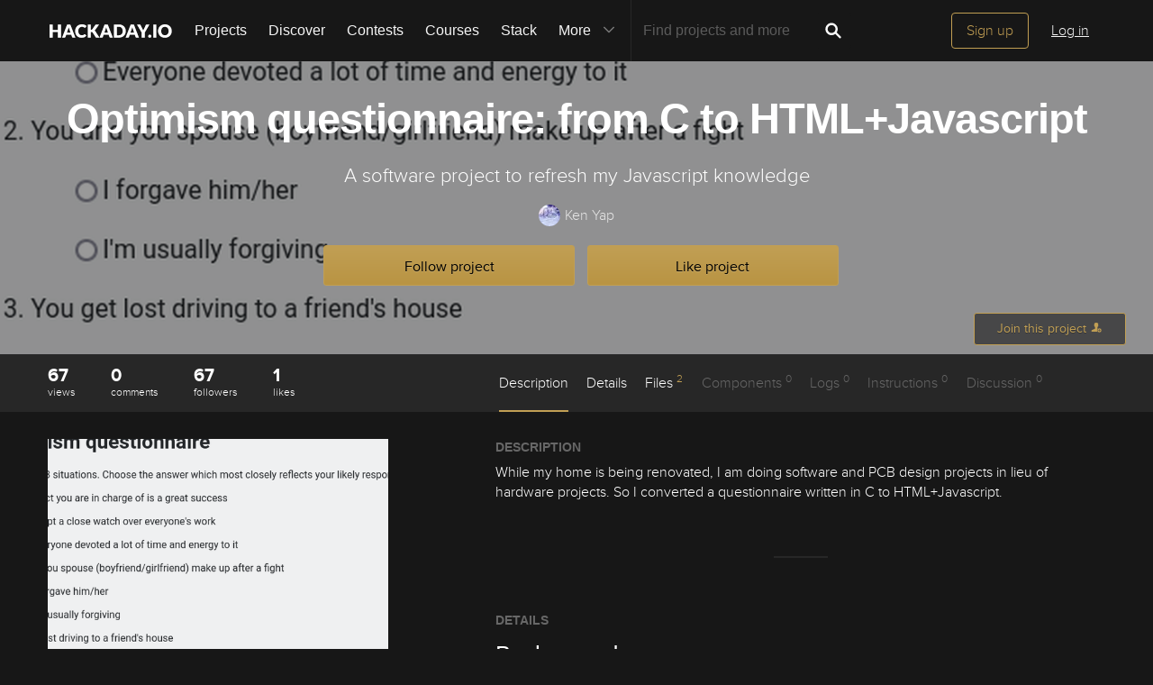

--- FILE ---
content_type: text/html; charset=utf-8
request_url: https://hackaday.io/project/187220-optimism-questionnaire-from-c-to-htmljavascript
body_size: 22991
content:
<!doctype html>
<!--[if lt IE 7]> <html class="no-js lt-ie9 lt-ie8 lt-ie7" lang="en"> <![endif]-->
<!--[if IE 7]>    <html class="no-js lt-ie9 lt-ie8" lang="en"> <![endif]-->
<!--[if IE 8]>    <html class="no-js lt-ie9" lang="en"> <![endif]-->
<!--[if IE 9]>    <html class="no-js ie9" lang="en"> <![endif]-->
<!--[if gt IE 9]><!--> <html class="no-js" lang="en"> <!--<![endif]-->

<head>
    
    

<title>Optimism questionnaire: from C to HTML+Javascript | Hackaday.io</title>
<meta charset="utf-8">
<meta name="viewport" content="width=device-width, initial-scale=1.0">
<meta name="theme-color" content="#333333">
<link rel="apple-touch-icon-precomposed" href="/apple-touch-icon.png">
<link rel="stylesheet" href="//cdn.hackaday.io/css/style.css?version=1.8.0" />
<script type="text/javascript" src="//use.typekit.net/ymb0lgk.js"></script>
<script type="text/javascript">try{Typekit.load({ async: true });}catch(e){}</script>
    




        <meta name="description" content="A software project to refresh my Javascript knowledge">
        <link rel="canonical" href="https://hackaday.io/project/187220-optimism-questionnaire-from-c-to-htmljavascript" />


        <script type="text/javascript">
        function getCommentIdFromUrl() {
            if(window.location.hash) {
                var hash = window.location.hash.substring(1);
                var commentId = parseInt(hash.replace('j-discussion-', ''));
                if (commentId) {
                    return commentId;
                }
            }
            return null;
        }

        var commentId = getCommentIdFromUrl();
        if (commentId) {
            var url = window.location.href;
            if (url.indexOf('?') > -1) {
                url = url.substring(0, url.indexOf('?'));
            }
            if (url.indexOf('#') > -1) {
                url = url.substring(0, url.indexOf('#'));
            }
            url += '/discussion-' + commentId;
            window.location.href = url;
        }
    </script>
    



<meta name="twitter:card" content="summary_large_image">
<meta name="twitter:site" content="@hackadayio">
<meta name="twitter:title" content="Optimism questionnaire: from C to HTML+Javascript">
<meta name="twitter:image" content="https://cdn.hackaday.io/images/resize/600x600/7217691662723349671.png">

    <meta name="twitter:description" content="While my home is being renovated, I am doing software and PCB design projects in lieu of hardware projects. So I converted a questionnaire written in C to HTML+Javascript.">


    



<meta property="og:type" content="website" />
<meta property="og:title" content="Optimism questionnaire: from C to HTML+Javascript">
<meta property="og:url" content="https://hackaday.io/project/187220-optimism-questionnaire-from-c-to-htmljavascript">
<meta property="og:image" content="https://cdn.hackaday.io/images/resize/600x600/7217691662723349671.png">

    <meta property="og:description" content="While my home is being renovated, I am doing software and PCB design projects in lieu of hardware projects. So I converted a questionnaire written in C to HTML+Javascript.">



    <script>
        var HIO = {
            data: {
            role: '',
            },
            projectId: 187220,
            hackadayPrize: {
                id: 141,
                key: 'prize2023'
            },
            
            _csrf: 'M8JZ9e0q-lTiLhgJKqOebN-G6pLQArZXgg4c'
        };
    </script>
</head>
<body class="project-detail page_v2 ">
    

<div class="header hfr-has-background-black" id="header">
    
    <div class="hfr-container hfr-is-max-widescreen">
        <nav class="hfr-navbar" role="navigation" aria-label="main navigation">
            <div class="hfr-navbar-brand">
                <a href="/" title="Hackaday.io" class="hfr-navbar-item logo">
                    <img src="/img/logo-squares.png" width="33px" height="23px" alt="Hackaday.io" class="hfr-is-hidden-touch hfr-is-hidden-widescreen">
                    <img src="/img/hackaday-logo.svg" width="138px" height="17px" alt="Hackaday.io" class="hfr-is-hidden-desktop-only">
                </a>
                <a role="button" class="hfr-navbar-burger hfr-burger" aria-label="menu" aria-expanded="false" data-target="navbarBasicExample">
                    <span aria-hidden="true"></span>
                    <span aria-hidden="true"></span>
                    <span aria-hidden="true"></span>
                </a>
            </div>

            <div class="hfr-navbar-menu">
                <div class="hfr-navbar-start">
                    <div class="hfr-navbar-item hfr-has-dropdown hfr-is-hoverable">
                        
                            <a href="/projects" class="hfr-navbar-item hfr-is-family-secondary ">Projects</a>
                        
                    </div>
                    <a href="/discover" class="hfr-navbar-item hfr-is-family-secondary ">Discover</a>
                    <a href="/contests" class="hfr-navbar-item hfr-is-family-secondary ">Contests</a>
                    <a href="/courses" class="hfr-navbar-item hfr-is-family-secondary hfr-is-hidden-desktop-only ">Courses</a>
                    <a href="/stack" class="hfr-navbar-item hfr-is-family-secondary ">Stack</a>
                    <div class="hfr-navbar-item hfr-has-dropdown hfr-is-hoverable">
                        <a class="hfr-navbar-link hfr-is-arrowless hfr-is-family-secondary">More 




    <div class="icon hfr-icon hfr-ml-3 hfr-has-text-grey hfr-is-hidden-touch">
        <svg width="16" height="16" xmlns="http://www.w3.org/2000/svg" viewBox="0 0 16 16"><path d="m8 9.702 4.79-4.79a.707.707 0 1 1 1 .999l-5.14 5.14a.705.705 0 0 1-.652.197.712.712 0 0 1-.646-.196l-5.14-5.14a.703.703 0 0 1-.004-1.002.708.708 0 0 1 1.003.004L8 9.702z" fill-rule="evenodd"/></svg>
        
    </div>

</a>
                        <div class="hfr-navbar-dropdown">
                            <a href="/courses" class="hfr-navbar-item hfr-is-hidden-touch hfr-is-hidden-widescreen">Courses</a>
                            <a href="/list/159729" class="hfr-navbar-item">Tutorials</a>
                            <a href="/events" class="hfr-navbar-item">Events</a>
                            <a href="/hackerspaces" class="hfr-navbar-item">Hackerspaces</a>
                            
                            <a href="https://hackaday.com/" target="_blank" rel="noopener noreferrer" class="hfr-navbar-item">Hackaday.com</a>
                            <a href="https://www.tindie.com/" target="_blank" rel="noopener noreferrer" class="hfr-navbar-item j-store-tracking">Tindie Marketplace</a>
                        </div>
                    </div>
                    <div class="hfr-navbar-item nav search-holder" style="border-left: 1px solid #272727;">
                        
<form id="search-form" class="hfr-field hfr-has-addons" action="/search" onsubmit="return submitSearch();" method="GET">
    <div class="hfr-control">
        <input type="text" placeholder="Find projects and more" name="term" class="hfr-input hfr-is-static j-add-search t-input-search" id="add-search" value="" autocomplete="off" pattern=".{2,}" required title="Two characters minimum"  />
    </div>
    <div class="control">
        <button type="submit" class="hfr-button button-search" title="Search">
            




    <div class="icon hfr-icon hfr-is-medium">
        <svg width="16" height="16" xmlns="http://www.w3.org/2000/svg" viewBox="0 0 16 16"><path d="M10.542 9.368a4.547 4.547 0 1 0-1.015 1.079c.04.086.094.166.165.237l2.727 2.727a.8.8 0 0 0 1.137.006.801.801 0 0 0-.006-1.136l-2.726-2.727a.812.812 0 0 0-.282-.185zm-1.72-.473a2.91 2.91 0 1 0-4.114-4.116 2.91 2.91 0 0 0 4.114 4.117z" fill-rule="evenodd"/></svg>
        
    </div>


        </button>
    </div>
</form>

                    </div>
                </div>

                
                    <div class="hfr-navbar-end">
                        <div class="hfr-navbar-item">
                            <div class="hfr-buttons">
                                <a href="/signup" class="hfr-button hfr-is-primary hfr-is-outlined">Sign up</a>
                                <a href="/signin?returnUrl=%2Fproject%2F187220-optimism-questionnaire-from-c-to-htmljavascript" class="hfr-button hfr-is-text">Log in</a>
                            </div>
                        </div>
                    </div>
                
            </div>
        </nav>
    </div>
</div>

<div id="topMessage" class="alert small hide">
    <span class="j-top-content"></span>
    <a
        href="javascript:void(0);"
        class="alert-close j-top-message-close"
        title="Close"
    >
        




    <div class="icon icon-close-circle">
        <svg width="16" height="16" xmlns="http://www.w3.org/2000/svg" viewBox="0 0 16 16"><path d="M10.047 10.658a.562.562 0 0 1-.398-.165L7.984 8.828 6.32 10.493a.562.562 0 0 1-.961-.398.56.56 0 0 1 .164-.398L7.19 8.033 5.523 6.368a.561.561 0 1 1 .795-.796l1.665 1.665L9.65 5.572a.563.563 0 0 1 .795.796L8.78 8.033l1.665 1.664a.562.562 0 0 1-.398.961zm-2.062-7.5a4.875 4.875 0 1 0 .002 9.75 4.875 4.875 0 0 0-.004-9.75zm0 10.875a6 6 0 1 1 0-12 6 6 0 0 1 0 12z" fill-rule="evenodd"/></svg>
        
    </div>

 Close
    </a>
</div>




<script>
    var HIO = HIO || {};
</script>
    




    



    
    <div class="header-photo" >
        <div class="overlay"></div>
    </div>

    <div class="headline" style="background-image: url(https://cdn.hackaday.io/images/resize/1400x500/704021662723314361.png)">
    

<div class="headline-image-overlay"></div>
<div class="progress-holder">
    <div class="progress">
        <div class="progress-item">
            <div class="progress-number foreground">0%</div>
        </div>
        <div class="progress-number">0%</div>
    </div>
</div>
    <div class="container">
        <h1>Optimism questionnaire: from C to HTML+Javascript</h1>
        

<p class="description">A software project to refresh my Javascript knowledge</p>
        <div class="author">
            <span class="identity-card" data-id="344094"><a href="/retiredfeline"><img     src="https://cdn.hackaday.io/images/resize/24x24/4879601597584952123.jpg"     alt="ken-yap" />Ken Yap</a></span>
        </div>
        



    <div class="project-following-container ">
        <a href="javascript:void(0)" data-href="/project/187220/event/unfollow" class="gold-gold-button unfollow text-changing-button" data-before="Following" data-after="Unfollow?">
            Following
        </a>
        <a href="javascript:void(0)" data-href="/project/187220/event/follow" class="gold-gold-button follow">
            Follow project
        </a>
    </div>

        



    <div class="project-skulling-container ">
        <a href="javascript:void(0)" data-href="/project/187220/event/unskull" class="gold-gold-button unskulled text-changing-button" data-before="Liked" data-after="Unlike?">
            Liked
        </a>
        <a href="javascript:void(0)" data-href="/project/187220/event/skull" class="gold-gold-button skulled">
            Like project
        </a>
    </div>

    </div>
    <div id="modal-onboarding-back" class="modal-background"></div>

<div class="onboarding-padding-remove onboarding-modal modal-content-holder" id="onboarding-modal">
    <div class="onboarding-signup">
        <div class="onboarding-top">
            <div class="submissions-close modal-close">
                




    <div class="icon icon-close">
        <svg width="16" height="16" xmlns="http://www.w3.org/2000/svg" viewBox="0 0 16 16"><path d="M8 6.99 4.767 3.76a.714.714 0 1 0-1.01 1.01L6.992 8 3.76 11.233a.714.714 0 1 0 1.01 1.01L8 9.008l3.233 3.232a.714.714 0 1 0 1.01-1.01L9.008 8l3.232-3.233a.714.714 0 1 0-1.01-1.01L8 6.992z" fill-rule="evenodd"/></svg>
        
    </div>


            </div>
            <div class="onboarding-holder">

                <div class="headline">
                    <h1 class="title text-center">Become a Hackaday.io member</h1>
                    <p class="onboarding-subtitle-signup text-center hidden">
                        <span>Not a member? You should </span>
                        <a href="#" id="signup-switch">Sign up.</a>
                    </p>
                    <p class="onboarding-subtitle-login text-center">
                        <span>Already have an account? </span>
                        <a href="#" id="login-switch">Log in.</a>
                    </p>
                </div>

                <div class="onboarding-content signin-holder">


                    <div class="signin-left">
                        <a href="/auth/github" class="sign-in-with-github-button button j-dialog-auth-window">
                            




    <div class="icon icon-github--signin">
        <svg width="16" height="16" xmlns="http://www.w3.org/2000/svg" viewBox="0 0 16 16"><path d="M3.643 7.513c-.158-.45-.228-.967-.228-1.543 0-1.024.33-1.41.77-1.955-.337-1.167.122-1.965.122-1.965s.71-.142 2.05.79c.728-.303 2.666-.328 3.584-.068.563-.36 1.593-.873 2.008-.73.113.176.355.688.147 1.813.14.247.874.772.877 2.258-.012.548-.07 1.01-.18 1.402.02 0-.14.485-.177.484C12.13 9.034 11.13 9.42 9.52 9.58c.522.32.672.72.672 1.802 0 1.083-.015 1.23-.012 1.478.006.408.623.604.6.736-.023.13-.517.11-.747.032-.654-.22-.588-.75-.588-.75l-.022-1.447s.044-.78-.253-.78v2.37c0 .516.372.672.372.863 0 .327-.68-.03-.888-.235-.32-.31-.283-.97-.275-1.49.006-.502-.006-1.603-.006-1.603l-.216.005s.088 2.403-.114 2.84c-.263.563-1.054.757-1.054.5 0-.172.194-.117.302-.503.093-.33.06-2.78.06-2.78s-.253.146-.253.605c0 .21-.007 1.41-.007 1.767 0 .45-.657.705-.973.705-.16 0-.36-.008-.36-.09 0-.208.602-.33.602-.762 0-.375-.008-1.34-.008-1.34s-.304.052-.736.052c-1.09 0-1.435-.675-1.6-1.053a1.859 1.859 0 0 0-.784-.908c-.18-.113-.222-.247-.013-.285.966-.175 1.212 1.063 1.857 1.26.46.14 1.052.08 1.346-.105.04-.378.32-.705.554-.877-1.64-.153-2.612-.705-3.116-1.593-.005 0-.236-.482-.217-.482z" fill-rule="evenodd"/></svg>
        
    </div>


                            <span class="onboardingCaption">Sign up</span> with Github
                        </a>
                        <a href="/auth/twitter" class="sign-in-with-twitter-button button j-dialog-auth-window">
                            




    <div class="icon icon-twitter--signin">
        <svg width="16" height="16" xmlns="http://www.w3.org/2000/svg" viewBox="0 0 16 16"><path d="M10.725 2.04c1.2-.022 1.837.406 2.447.946.517-.044 1.19-.324 1.586-.52.128-.07.256-.138.385-.207-.226.595-.533 1.062-1.004 1.416-.106.08-.21.186-.34.237v.007c.67-.007 1.225-.304 1.75-.463v.007c-.276.428-.65.863-1.05 1.175l-.482.374c.008.692-.01 1.355-.144 1.94-.773 3.388-2.82 5.688-6.064 6.674-1.165.355-3.046.5-4.38.175-.662-.16-1.26-.34-1.82-.58a7.252 7.252 0 0 1-.877-.44l-.272-.162c.302.01.654.09.99.038.305-.048.604-.035.884-.094.7-.15 1.322-.35 1.858-.653.26-.15.654-.324.838-.537a2.706 2.706 0 0 1-.92-.16c-1.002-.346-1.585-.98-1.964-1.933.303.032 1.177.11 1.38-.058-.38-.02-.748-.236-1.01-.397C1.71 8.333 1.053 7.51 1.058 6.24c.106.048.21.1.317.147.202.083.408.127.65.177.102.02.305.078.423.037h-.015c-.156-.176-.41-.296-.567-.484-.517-.628-1-1.592-.695-2.74.08-.29.202-.55.334-.785l.015.007c.06.122.193.214.278.316.264.32.59.607.92.86 1.132.862 2.15 1.39 3.785 1.784.415.1.894.175 1.39.177-.14-.395-.095-1.035.015-1.42.275-.96.874-1.654 1.752-2.025a3.8 3.8 0 0 1 .687-.208c.126-.013.252-.027.378-.043" fill-rule="evenodd"/></svg>
        
    </div>


                            <span class="onboardingCaption">Sign up</span> with Twitter
                        </a>
                        <span class="or-separator">OR</span>
                    </div>


                    <div class="signin-right">

                        <form method="POST" action="/signupfast">
                            <div class="signin-controls">
                                <div class="signin-control">
                                    <input
                                        id="onboarding-email"
                                        type="text" 
                                        class="input-field" 
                                        placeholder="Enter your email address" 
                                        required 
                                        name="email"
                                        
                                    />
                                </div>
                                <div class="signin-control">
                                    <input
                                        id="onboarding-pass"
                                        type="password" 
                                        class="input-field" 
                                        placeholder="Pick a secure password" 
                                        required name="password" 
                                         
                                    />
                                </div>
                                <div class="bottom remember-me hidden">    
                                    <input
                                        id="rememberMe"
                                        class="checkbox"
                                        type="checkbox"
                                        name="rememberMe"
                                        value="remember-me"
                                        checked
                                    >
                                    <label for="rememberMe">Remember me</label>
                                </div>


                                <input id="captchaInput" type="text" class="input-field onboarding-modal-captcha" placeholder="Enter captcha" name="captcha" autocomplete="new-password" style="width: -webkit-calc(100% - 115px);"/>
                                <img src="/captcha.jpg#1769277987491" id="captchaUrl" style="vertical-align: middle;" class="onboarding-modal-captcha"/>
                                <div class="signin-control">
                                    <button
                                        class="input-field gold-gold-button button-signin"
                                        type="submit">
                                        <span class="onboardingCaption">Sign up</span>
                                    </button>
                                    <div class="bottom signin-empty-bottom hidden"></div>
                                </div>

                                <div class="bottom forgot-password hidden">
                                    <a href="/forgotpass" id="forgot-pass-link" class="forgot-pass">Forgot your password?</a>
                                </div>
                            </div>

                            <input 
                                type="hidden" 
                                name="source" 
                                value="/project : like/follow modal" 
                            />
                            <input 
                                type="hidden" 
                                name="_csrf" 
                                value="M8JZ9e0q-lTiLhgJKqOebN-G6pLQArZXgg4c" 
                            />
                            <input 
                                type="hidden" 
                                class="input-field" 
                                placeholder="Invitation Code" 
                                required name="invitation_code"
                                value="5Ad0ix2-b96J"
                            />
                        </form>
                    </div>

                </div>
            </div>
        </div>

        <div class="j-modal-form-message-background">
            <div class='j-modal-form-message'></div>
        </div>

    </div>

    <div class="onboarding-top onboarding-interests">
        <div class="submissions-close modal-close">
            




    <div class="icon icon-close">
        <svg width="16" height="16" xmlns="http://www.w3.org/2000/svg" viewBox="0 0 16 16"><path d="M8 6.99 4.767 3.76a.714.714 0 1 0-1.01 1.01L6.992 8 3.76 11.233a.714.714 0 1 0 1.01 1.01L8 9.008l3.233 3.232a.714.714 0 1 0 1.01-1.01L9.008 8l3.232-3.233a.714.714 0 1 0-1.01-1.01L8 6.992z" fill-rule="evenodd"/></svg>
        
    </div>


        </div>

        <div class="headline">
            <h1 class="title text-center">Just one more thing</h1>
            <p class="subtitle text-center">
                To make the experience fit your profile, pick a username and tell us what interests you.
            </p>
        </div>

        <div class="j-modal-form-message-background">
            <div class='j-modal-form-message'></div>
        </div>

        <div class="container" id="username-interests-modal">
            <div class="control-label">Pick an awesome username</div>
            <div class="username">
                <div class="prefixed-input-container">
                    <img src="/img/link.svg" alt="" class="icon-link">
                    <div class="prefixed-input"><div 
                        class="prefixed-input-prefix">hackaday.io/</div><input
                            type="text" 
                            class="input-field prefixed-input-field" 
                            placeholder="username" 
                            id="usernameModal"
                            name="username"
                            maxlength="25"
                            value=""
                            required 
                        />
                    </div>
                    <img src="/img/complete-circle.svg" alt="" class="icon-complete-circle" style="display: none">
                </div>
                <div class="placeholder">
                    <div class="urlhint">Your profile&#39;s URL: hackaday.io/<strong>username</strong>. Max 25 alphanumeric characters.</div>
                </div>
            </div>
            
            <div id="interests-list">
                <div class="control-label">Pick a few interests</div>
                <ul class="interests-list force-scroll-y interests-list-modal list-terms-ul">
                </ul>
            </div>

            
            <div id="selected">
                <div class="control-label"> Projects that share your interests </div>

                <div id="interests-projects-frame" class="force-scroll-y">
                    <ul class="interests-list-mini list-projects">
                    </ul>
                </div>

                <div class="control-label"> People that share your interests </div>

                <div id="interests-people-frame" class="force-scroll-y">
                    <ul class="interests-list-mini list-people">
                    </ul>
                </div>
            </div>
        </div>

        <div class="footer-static">
            <div class="stats container">
                <div id="footer-found-text">
                    <p style="margin-bottom: 0" class="stats-text hide">
                        <span>We found </span>
                        <span style="color: #AE8E4F; cursor:pointer;" class="refine-projects"></span>
                        <span> and </span>
                        <span style="color:#AE8E4F; cursor: pointer;" class="refine-people"></span>
                        <span>based on your interests.</span>
                    </p>
                    <p style="margin-bottom: 0" class="more-interests hide">
                        <a href="javascript:void(0)" id="back" style="cursor:pointer;">
                            Choose more interests.
                        </a>
                    </p>
                </div>
            </div>

            <div class="container">
                <div class="feed-button">
                    <a href="javascript:void(0)" id="done" class="interests-button grey-grey-button">
                        OK, I&#39;m done!
                    </a>
                    <a href="javascript:void(0)" id="skipUsernameInterests" class="interests-button gold-gold-button">
                        Skip
                    </a>
                </div>
            </div>
        </div>
    </div>
</div>
    <div class="project-join-top ">
        






        




    <a href="javascript:void(0)"
        
            class="login-button button-upload"
        
    >
        <span>Join this project</span>
        




    <div class="icon icon-join">
        <svg width="16" height="16" xmlns="http://www.w3.org/2000/svg" viewBox="0 0 16 16"><g fill-rule="evenodd"><path d="M9.516 13.71H1.93v-1.34c0-.4 1.035-.984 2.63-1.558 1.587-.572 2.095-1.055 2.095-2.088 0-.62-.485-.418-.698-1.553-.09-.47-.518-.007-.6-1.082 0-.43.234-.536.234-.536s-.12-.634-.165-1.122c-.06-.608.354-2.18 2.56-2.18 2.204 0 2.617 1.572 2.56 2.18-.047.488-.166 1.122-.166 1.122s.234.107.234.536c-.082 1.075-.51.612-.6 1.083-.212 1.137-.697.934-.697 1.554 0 .53.135.917.48 1.243a2.999 2.999 0 0 0-.284 3.743z"/><path d="M11.992 14.516a2.5 2.5 0 0 1 0-5 2.5 2.5 0 0 1 0 5zm1.482-2.17a.33.33 0 0 0 0-.66h-1.098V10.59a.33.33 0 1 0-.66 0v1.097H10.62a.329.329 0 0 0-.33.33c0 .18.147.33.33.33h1.097v1.097a.33.33 0 0 0 .66 0v-1.098h1.097z"/></g></svg>
        
    </div>


    </a>




    </div>
</div>

    

<div id="similars">
    <div class="similars-header">
        Similar projects worth following
        <a href="javascript:void(0)" class="submissions-close">
            




    <div class="icon icon-close">
        <svg width="16" height="16" xmlns="http://www.w3.org/2000/svg" viewBox="0 0 16 16"><path d="M8 6.99 4.767 3.76a.714.714 0 1 0-1.01 1.01L6.992 8 3.76 11.233a.714.714 0 1 0 1.01 1.01L8 9.008l3.233 3.232a.714.714 0 1 0 1.01-1.01L9.008 8l3.232-3.233a.714.714 0 1 0-1.01-1.01L8 6.992z" fill-rule="evenodd"/></svg>
        
    </div>


        </a>
    </div>
    <div class="container"></div>
</div>
    <div class="project-menu-details-holder">
    <div class="container">
        <div class="content-left">
            <div class="section-profile-stats">
                




    <div class="stat-one view-count">
        <span title="View Count">67</span>
        <small>views</small>
    </div>

                




<div class="stat-one comment_count">
    <a href="javascript:void(0)">
        <span title="Comments">0</span>
        <small>comments</small>
    </a>
</div>

                




    <div class="stat-one follower_count">
        
            <a href="/hackers/all/project/187220/following">
        
            <span title="Followers">67</span>
            <small>followers</small>
        
            </a>
        
    </div>

                




    <div class="stat-one like_count">
        
            <a href="/hackers/all/project/187220/likers">
        
            <span title="Likes">1</span>
            <small>likes</small>
        
            </a>
        
    </div>

            </div>
        </div>

        <div class="content-right">
            <ul class="project-menu">
                



<li>
    
        <a href="#menu-description" class=" menu-scroll active">Description</a>
    
</li>
                



<li>
    
        <a href="#menu-details" class="menu-add-content menu-scroll">Details</a>
        
    
</li>
                



<li>
    
        <a href="#menu-files" class="menu-add-content menu-scroll">Files <span>2</span></a>
        <ul class="menu-add-content-dropdown">
            
            <li><a href="/project/187220/files" class="grey-gold-button very-small-button">View all</a></li>
        </ul>
    
</li>
                




    <li>
        
            Components <span>0</span>
        
    </li>

                



<li>
    
        Logs <span>0</span>
    
</li>
                




    <li>
        
            Instructions <span>0</span>
        
    </li>

                



<li>
    
        Discussion <span>0</span>
    
</li>
            </ul>
        </div>
    </div>
</div>


    <div class="container">
        <div class="content-left">
    





    





    <a
        href="/project/187220/gallery#896352d8f805cc7a917d048a1650876d"
        id="project-image"
        class="image-holder image-holder-project lazy"
        data-src="https://cdn.hackaday.io/images/resize/600x600/7217691662723349671.png"
        data-image="https://cdn.hackaday.io/images/resize/600x600/7217691662723349671.png"
    ></a>



    <div class="thumbs-holder">
        
    </div>



    
        <div class="view-gallery-holder">
            <a href="/project/187220/gallery">
                <div class="view-gallery grey-gold-button very-small-button">View Gallery</div>
            </a>
        </div>
    

    




    





    






    



<aside class="section section-project-stats">
    
        <div class="icon-view-count" title="View Count">
            




    <div class="icon icon-eye">
        <svg width="16" height="16" xmlns="http://www.w3.org/2000/svg" viewBox="0 0 16 16"><path d="M8.014 12.122c4.036 0 7.002-4.146 7.002-4.146S11.694 3.83 8.014 3.83c-3.68 0-7.002 4.146-7.002 4.146s2.965 4.146 7.002 4.146zm0-1.572a2.573 2.573 0 1 0-.002-5.146 2.573 2.573 0 0 0 .002 5.146zm0-1a1.573 1.573 0 0 0 0-3.146 1.572 1.572 0 0 0 0 3.145z" fill-rule="evenodd"/></svg>
        
    </div>


            <span class="view_count">67</span>
        </div>
    
    <div class="action-comment-with-hover" title="Comments">
        <a href="#j-discussions-title">
            




    <div class="icon icon-comment">
        <svg width="16" height="16" xmlns="http://www.w3.org/2000/svg" viewBox="0 0 16 16"><path d="M8.312 2.038c3.832 0 6.167 2.303 6.167 5.14 0 2.842-2.336 5.113-6.168 5.113-.467 0-.923-.14-1.364-.204-1.785 2.32-4.598 1.863-4.598 1.863 1.987-.968 1.947-2.57 1.594-2.783-1.56-.944-2.498-2.38-2.498-3.988 0-2.84 3.034-5.142 6.866-5.142" fill-rule="evenodd"/></svg>
        
    </div>


            <span class="comment_count">0</span>
        </a>
    </div>
    
        <div class="action-view" title="Followers">
            
                <a href="/hackers/all/project/187220/following">
            
                




    <div class="icon icon-users">
        <svg width="16" height="16" xmlns="http://www.w3.org/2000/svg" viewBox="0 0 16 16"><path d="M9.48 10.79c.347-.278.478-.604.478-1.068 0-.496-.396-.335-.57-1.243-.073-.378-.423-.007-.49-.868 0-.343.19-.428.19-.428s-.096-.507-.134-.898c-.047-.486.29-1.743 2.094-1.743 1.802 0 2.14 1.257 2.093 1.743-.037.39-.134.898-.134.898s.19.085.19.428c-.066.86-.416.49-.49.867-.173.908-.57.746-.57 1.242 0 .826.416 1.212 1.715 1.67 1.303.46 2.15.927 2.15 1.246v1.072H0v-1.34c0-.4 1.042-.984 2.645-1.558 1.6-.572 2.11-1.054 2.11-2.087 0-.62-.488-.418-.703-1.554-.09-.47-.52-.006-.602-1.082 0-.43.235-.535.235-.535s-.12-.634-.166-1.123c-.06-.608.357-2.18 2.575-2.18 2.22 0 2.635 1.572 2.577 2.18-.047.49-.167 1.123-.167 1.123s.235.106.235.535c-.082 1.076-.513.612-.602 1.083-.214 1.137-.702.934-.702 1.555 0 1.02.497 1.502 2.045 2.064z" fill-rule="evenodd"/></svg>
        
    </div>


                <span class="follower_count">67</span>
            
                </a>
            
        </div>
        
            <div class="action-skull" title="Likes">
                
                    <a href="/hackers/all/project/187220/likers">
                
                    




    <div class="icon icon-skull">
        <svg width="16" height="16" xmlns="http://www.w3.org/2000/svg" viewBox="0 0 16 16"><path d="m5.508 5.892.583-.582-.68-.627c-.522-.48-.703-.753-.77-1.166a1.694 1.694 0 0 0-1.41-1.395l-.544-.076.524.503.524.5-.51.577c-.28.317-.558.63-.618.7-.062.067-.3-.04-.542-.242-.238-.2-.48-.364-.54-.364-.234 0 .048.726.432 1.11.32.318.53.407.98.41.484 0 .686.1 1.264.613.38.336.697.614.707.617.01.003.28-.257.6-.578zm6.173.045c.635-.55.877-.676 1.292-.675a1.59 1.59 0 0 0 1.49-1.07c.09-.27.136-.514.106-.545-.03-.03-.286.134-.567.365l-.51.42-.606-.665-.607-.665.505-.535.506-.534-.544.083c-.71.108-1.296.69-1.41 1.402-.07.423-.25.688-.826 1.215l-.737.673.52.59c.286.325.54.597.565.604.025.007.396-.29.826-.663zm-2.137 3.52c-.06-.103-.29-.273-.51-.38-.603-.29-.745-.598-.434-.94.376-.418 1.082-.38 1.442.078.34.433.36.71.07 1.12-.244.352-.412.387-.57.12zm-3.82-.12c-.288-.41-.27-.69.07-1.122.36-.457 1.066-.496 1.444-.08.31.344.168.653-.433.943-.22.106-.45.276-.51.378-.158.266-.326.23-.57-.12zm1.85 1.21c0-.378.278-.927.44-.873.194.064.41.78.295.97-.045.072-.138.047-.21-.058-.103-.145-.148-.148-.202-.014-.096.235-.322.217-.322-.026zm-.275.997c0-.24.253-.306.23-.016-.012.18-.015.638.528.655.542.017.49-.384.493-.572.002-.36.246-.28.246.012 0 .296.22.545.6.547.38 0 .38-.323.38-.624 0-.252.146-.59.366-.85.535-.636.736-1.22.736-2.135 0-2.387-2.244-3.872-4.32-2.857-1.917.94-2.3 3.69-.72 5.168.198.184.36.466.36.627.01.535.12.67.554.676.435.007.445-.366.546-.63zm5.458 2.057-.51-.447.567-.654c.31-.36.634-.655.72-.655.084 0 .326.166.538.37.463.442.627.344.39-.23-.277-.666-.894-1.104-1.556-1.104-.47 0-.662-.09-1.108-.515-.323-.31-.563-.45-.6-.353-.032.09-.236.408-.453.706l-.394.544.47.456c.26.25.47.56.47.684 0 .857.754 1.645 1.573 1.646h.402l-.51-.447zm-8.896.24c.443-.23.822-.842.822-1.327 0-.17.195-.51.432-.756l.432-.446-.328-.402c-.18-.222-.4-.52-.487-.662-.148-.246-.18-.237-.618.17-.346.324-.63.45-1.133.503-.77.08-1.256.47-1.456 1.17-.153.533-.03.563.404.1.178-.19.4-.345.494-.345.094 0 .43.294.747.654l.574.653-.518.448-.518.448h.375c.205 0 .555-.094.777-.21z" fill-rule="evenodd"/></svg>
        
    </div>


                    <span class="like_count">1</span>
                
                    </a>
                
            </div>
        
    
</aside>
    





    <aside class="section section-team">
        <h2 class="section-title">
            Team
            (<span id="contributor-count">1</span>)
        </h2>

        <ul class="contributors-list">
            
                <li>
                    <span class="gray-link"><span class="identity-card" data-id="344094"><a href="/hacker/344094-ken-yap"><img     src="https://cdn.hackaday.io/images/resize/24x24/4879601597584952123.jpg"     alt="ken-yap" />Ken Yap</a></span></span>
                </li>
            

            

            

            

            
        </ul>

        <div class="error-message hide" id="team-error"><p></p></div>

        
            <input type="hidden" name="HADPrizeSubmission" value="false"/>
            
                <a href="javascript:void(0)"
                   
                        class="login-button"
                   
                >Join this project's team</a>
            
        
    </aside>

    




    



    


    




    <aside class="section section-tags">
        
                <div class="special-tags">
                    <a href="/projects?tag=completed%20project" class="tag">
                        <span class="complete-circle icon-button"></span>
                        




    <div class="icon icon-button icon-complete-circle">
        <svg width="16" height="16" xmlns="http://www.w3.org/2000/svg" viewBox="0 0 16 16"><path d="M8.023 14.03a6 6 0 1 1 0-12 6 6 0 0 1 0 12zm-.064-3.693a.496.496 0 0 1-.68.059L5.023 8.57a.468.468 0 0 1-.17-.317c-.022-.256.323-.658.588-.68a.489.489 0 0 1 .352.105L7.505 9.06l2.913-3.344a.499.499 0 0 1 .327-.166c.266-.023.674.312.697.57a.461.461 0 0 1-.112.34l-3.37 3.877z" fill-rule="evenodd"/></svg>
        
    </div>


                        <span>completed project</span>
                    </a>
                </div>

        
                <div class="special-tags">
                    <a href="/projects?tag=software" class="tag">
                        <span class="software icon-button"></span>
                        




    <div class="icon icon-button icon-software">
        <svg width="16" height="16" xmlns="http://www.w3.org/2000/svg" viewBox="0 0 16 16"><path d="M2.074 10.16H14.02V2.876H2.073v7.286zm12.166 1.715h-4.203v1.072l.885.857v.214h-5.75v-.214l.884-.857v-1.072H1.853a.654.654 0 0 1-.664-.643v-8.57c0-.356.297-.644.663-.644H14.24c.366 0 .663.288.663.643v8.572a.653.653 0 0 1-.663.643z" fill-rule="evenodd"/></svg>
        
    </div>


                        <span>Software</span>
                    </a>
                </div>

        
        
                <a href="/projects?tag=html" class="tag">html</a>
        
                <a href="/projects?tag=javascript" class="tag">javascript</a>
        
                <a href="/projects?tag=psychology" class="tag">psychology</a>
        
                <a href="/projects?tag=questionnaire" class="tag">questionnaire</a>
        
                <a href="/projects?tag=c%20language" class="tag">c language</a>
        
                <a href="/projects?tag=BasH" class="tag">BasH</a>
        
    </aside>

    





    




    



<aside class="section section-project-time">
    <p class="project-time">
        This project was
            
                created on 09/09/2022
                
                     and last updated 3 years ago.
                
            
    </p>
</aside>
    





</div>

        <div class="content-right project-menu-content">

    

    




    <section class="section section-description">
        <h2 id="menu-description" class="section-title">Description</h2>
        <div class="description" style="white-space: pre-wrap;">While my home is being renovated, I am doing software and PCB design projects in lieu of hardware projects. So I converted a questionnaire written in C to HTML+Javascript.</div>
    </section>

    




    <section class="section section-details">
        <h2 id="menu-details" class="section-title">Details</h2>
        

        
            <div class="post-content details-content">
                <p><h1>Background</h1><p>Decades ago, my employer sent me to training courses. There were some psychology questionnaires and this got me interested in psychology such that in recent years I&apos;ve taken MOOCs in subjects such as Behavioural Economics.</p><p>One of the questionnaires I found during that period was for gauging optimism. Unfortunately I did not note where I found it. I coded it up as a C program for Turbo-C to be run on PCs (that&apos;s how long ago it was). Recently I came across the code and wondered if I could rewrite it in HTML+Javascript. So this quick project is a bash and Javascript refresher.</p><h1>Format of situations and responses</h1><p>The questionnaire contains 48 situations for which one of two responses must be selected. The format I&apos;m starting from, slightly modified from the C data initialisations, is:</p><pre>s The project you are in charge of is a great success1 I kept a close watch over everyone&apos;s work0 Everyone devoted a lot of time and energy to it</pre><p>The first column of the situation indicates the trait it pertains to. The other traits are m and v. These mean respectively personalisation (is it me?), permanence/continuation (will it always be so?), and pervasiveness (is it always the case?). There are also inverse situations, marked by S, M and V respectively. An example of an inverse situation is:</p><pre>S You get lost driving to a friend&apos;s house1 I missed a turn0 My friend gave me bad directions</pre><p>The first column of the answers indicates whether that answer will contribute to the score for that trait, 1 for true.</p><p>6 traits and 8 situations each gives 48 items. Thus the maximum score for each of the 6 traits is 8.</p><h1>HTML generation script</h1><p>I considered the usual suspects for scripting, bash, Ruby, Python and Perl and settled on bash. It&apos;s very much within bash&apos;s capabilities.</p><p>The HTML code for each situation is straightforward, a situation followed by a radio button for each answer. For example:</p><pre class="hljs xhtml"><span class="hljs-tag">&lt;<span class="hljs-name">p</span> <span class="hljs-attr">id</span>=<span class="hljs-string">&quot;s1&quot;</span> <span class="hljs-attr">class</span>=<span class="hljs-string">&quot;init&quot;</span>&gt;</span>1. The project you are in charge of is a great success<span class="hljs-tag">&lt;/<span class="hljs-name">p</span>&gt;</span>  <span class="hljs-tag">&lt;<span class="hljs-name">p</span> <span class="hljs-attr">class</span>=<span class="hljs-string">&quot;tab&quot;</span>&gt;</span><span class="hljs-tag">&lt;<span class="hljs-name">input</span> <span class="hljs-attr">type</span>=<span class="hljs-string">&quot;radio&quot;</span> <span class="hljs-attr">name</span>=<span class="hljs-string">&quot;a1&quot;</span> <span class="hljs-attr">value</span>=<span class="hljs-string">&quot;s&quot;</span>&gt;</span>I kept a close watch over everyone&apos;s work<span class="hljs-tag">&lt;/<span class="hljs-name">p</span>&gt;</span>  <span class="hljs-tag">&lt;<span class="hljs-name">p</span> <span class="hljs-attr">class</span>=<span class="hljs-string">&quot;tab&quot;</span>&gt;</span><span class="hljs-tag">&lt;<span class="hljs-name">input</span> <span class="hljs-attr">type</span>=<span class="hljs-string">&quot;radio&quot;</span> <span class="hljs-attr">name</span>=<span class="hljs-string">&quot;a1&quot;</span> <span class="hljs-attr">value</span>=<span class="hljs-string">&quot;&quot;</span>&gt;</span>Everyone devoted a lot of time and energy to it<span class="hljs-tag">&lt;/<span class="hljs-name">p</span>&gt;</span></pre><p>The value attribute is used when tallying the counts from the DOM. For the answers the class attribute is used to indent using CSS. For the situation the class attribute is to highlight unanswered situations, the other state being &quot;flagged&quot;. The id attribute is used to find each situation using GetElementById later. The answers are found using GetElementsByName as ids have to be unique. (Note, plural GetElements...)</p><p>It&apos;s easy to loop through the input file consuming 48 situations and 96 answers, generating the HTML. Notice the use of the range operator in the for loop. I make no apology for hardcoding 48 as the script is specific to this project.</p><p>For calculating the results and presenting them, I used a Javascript function that&apos;s tied to a button. It calls auxiliary functions for repeated code. For me it was a useful refresher in Javascript. My starting point is Javascript is modelled after C, so many C constructs exist in Javascript too, for example, increment, assignment, short circuit boolean, and ternary operators.</p><p>For string output, while you can concatenate strings and integers to get a string, Javascript has template literals which are useful for interpolating values into strings. For example:</p><pre class="hljs javascript"><span class="hljs-attr">s</span> = `Across the board you are <span class="hljs-variable">${acrosstheboard(G_B)}</span>`</pre><p>The part inside ${} is executed as Javascript code and will result in the function call: acrosstheboard(G_B).</p><p>This feature requires a modern browser so it&apos;s not supported in Internet Explorer, but who cares about that, even Microsoft has EOLed it.</p><h1>Position of Javascript code</h1><p>I checked the Internet for advice on whether to put the Javascript code at the top of the file, in the <strong>head</strong> tag, or further down, in the <strong>body</strong> tag. I was convinced by the argument that putting the Javascript...</p>
                    
                        <a class="readmore" href="/project/187220-optimism-questionnaire-from-c-to-htmljavascript/details">Read more &raquo;</a>
                    
                </p>
            </div>
        
        <div class="detail-btns">
            
                
                    <span><a href="/project/187220-optimism-questionnaire-from-c-to-htmljavascript/details" class="grey-gold-button medium-button show">View all details</a></span>
                
            
        </div>
    </section>


    




    <section class="section section-files">
        <h2 id="menu-files" class="section-title">Files</h2>

        

        
            <table class="files-table">
                <tbody>
                    
                        <tr class="component-">
                            <td class="file-details">
                                <div class="description">
                                    <h3 data-href="https://cdn.hackaday.io/files/1872208010020480/genquiz.sh">genquiz.sh</h3>
                                    <span>Bash script to generate HTML+Javascript questionnaire</span>
                                </div>
                                <p>
                                    x-shellscript -
                                    4.28 kB -
                                    09/09/2022 at 11:53
                                    
                                </p>
                            </td>
                            <td></td>
                            
                            <td class="file-type">
                                <a download target="_blank" href="https://cdn.hackaday.io/files/1872208010020480/genquiz.sh">
                                    




    <div class="icon icon-download">
        <svg width="16" height="16" xmlns="http://www.w3.org/2000/svg" viewBox="0 0 16 16"><path d="M7.57 8.782v-4.1a.494.494 0 0 1 .987 0V8.78l.753-.753a.5.5 0 0 1 .697 0c.192.193.198.5 0 .697l-1.58 1.58-.016.018a.487.487 0 0 1-.696 0L6.12 8.728a.5.5 0 0 1 .002-.697.487.487 0 0 1 .696 0l.753.752zm.456 5.236a6 6 0 1 0 0-12 6 6 0 0 0 0 12zm.043-3.156c.945 0 1.712-.055 1.712-.123s-.767-.123-1.713-.123c-.947 0-1.714.055-1.714.122s.767.122 1.713.122z" fill-rule="evenodd"/></svg>
        
    </div>


                                    <span class="file-button-description">Download</span>
                                </a>
                            </td>
                            
                        </tr>
                        
                    
                        <tr class="component-">
                            <td class="file-details">
                                <div class="description">
                                    <h3 data-href="https://cdn.hackaday.io/files/1872208010020480/optim.hml">optim.hml</h3>
                                    <span>Generated HTML. Rename to optim.html before using.</span>
                                </div>
                                <p>
                                    hml -
                                    16.69 kB -
                                    09/09/2022 at 11:55
                                    
                                </p>
                            </td>
                            <td></td>
                            
                            <td class="file-type">
                                <a download target="_blank" href="https://cdn.hackaday.io/files/1872208010020480/optim.hml">
                                    




    <div class="icon icon-download">
        <svg width="16" height="16" xmlns="http://www.w3.org/2000/svg" viewBox="0 0 16 16"><path d="M7.57 8.782v-4.1a.494.494 0 0 1 .987 0V8.78l.753-.753a.5.5 0 0 1 .697 0c.192.193.198.5 0 .697l-1.58 1.58-.016.018a.487.487 0 0 1-.696 0L6.12 8.728a.5.5 0 0 1 .002-.697.487.487 0 0 1 .696 0l.753.752zm.456 5.236a6 6 0 1 0 0-12 6 6 0 0 0 0 12zm.043-3.156c.945 0 1.712-.055 1.712-.123s-.767-.123-1.713-.123c-.947 0-1.714.055-1.714.122s.767.122 1.713.122z" fill-rule="evenodd"/></svg>
        
    </div>


                                    <span class="file-button-description">Download</span>
                                </a>
                            </td>
                            
                        </tr>
                        
                    
                </tbody>
            </table>
        
        <p>
            
        </p>
    </section>

    




    

    






    




    

    
    




    <section class="section section-share">
        <h2 class="section-title">Enjoy this project?</h2>
        Share
        <span class="gray-link">
            




    <div class="icon icon-link-circle--share">
        <svg xmlns="http://www.w3.org/2000/svg" height="16" width="16" viewBox="0 0 16 16"><path d="M10.78 5.371a1.67 1.67 0 0 0-2.357 0L7.33 6.464a1.67 1.67 0 0 0 0 2.356c.076.076.155.14.241.196l.554-.554a.936.936 0 0 1-.26-.177.911.911 0 0 1-.003-1.29l1.093-1.092c.354-.355.935-.355 1.289 0s.354.934 0 1.289l-.818.818c.068.14.158.463.026.999a1.79 1.79 0 0 0 .227-.185l1.093-1.093a1.66 1.66 0 0 0 .007-2.36zM8.547 7.294l-.54.539c.012.007.027.01.038.018a.915.915 0 0 1 .14 1.402l-1.093 1.094c-.355.354-.935.354-1.29 0s-.354-.935 0-1.29l.807-.806c-.075-.177-.14-.501-.022-1.006-.08.056-.159.116-.227.188L5.268 8.526a1.67 1.67 0 0 0 0 2.356c.324.324.75.486 1.18.486s.852-.162 1.18-.486L8.72 9.79a1.67 1.67 0 0 0 0-2.356c-.056-.053-.117-.094-.173-.14zm5.475.747a5.995 5.995 0 0 1-5.996 5.995 5.995 5.995 0 0 1-5.995-5.995 5.995 5.995 0 0 1 5.995-5.995 5.995 5.995 0 0 1 5.996 5.995z"/></svg>
        
    </div>


        </span>
        <a href="https://twitter.com/intent/tweet?url=https://hackaday.io/project/187220-optimism-questionnaire-from-c-to-htmljavascript&text=Optimism%20questionnaire%3A%20from%20C%20to%20HTML%2BJavascript by ken-yap&related=hackadayio&via=hackadayio" target="_blank" alt="Share on twitter" class="gray-link">
            




    <div class="icon icon-twitter-circle--share">
        <svg width="16" height="16" xmlns="http://www.w3.org/2000/svg" viewBox="0 0 16 16"><path d="M8.023 14.03a6 6 0 1 0-.002-12.002 6 6 0 0 0 .002 12.002zm.834-8.345c-.524.19-.855.683-.818 1.22l.012.208-.21-.025a3.405 3.405 0 0 1-1.994-.983L5.57 5.83l-.07.203c-.15.453-.055.932.26 1.254.167.178.13.203-.16.097-.1-.034-.188-.06-.197-.046-.03.03.072.415.15.568.11.21.332.42.575.542l.206.097-.243.005c-.234 0-.242.004-.217.093.084.275.415.568.783.695l.26.09-.226.134c-.335.195-.73.305-1.123.314-.19.004-.344.02-.344.034 0 .042.51.28.81.373.892.275 1.952.156 2.748-.314.567-.336 1.133-1 1.397-1.645.142-.343.285-.97.285-1.27 0-.196.012-.22.247-.454.137-.135.267-.283.292-.326.042-.08.038-.08-.176-.008-.356.127-.406.11-.23-.08.13-.136.285-.382.285-.454 0-.013-.062.008-.133.047-.076.04-.243.104-.37.143l-.225.072-.206-.14a1.794 1.794 0 0 0-.356-.187 1.43 1.43 0 0 0-.733.017z" fill-rule="evenodd"/></svg>
        
    </div>


        </a> 
        <a href="https://www.facebook.com/sharer/sharer.php?u=https://hackaday.io/project/187220-optimism-questionnaire-from-c-to-htmljavascript" target="_blank" alt="Share on Facebook" class="gray-link">
            




    <div class="icon icon-facebook-circle--share">
        <svg width="16" height="16" xmlns="http://www.w3.org/2000/svg" viewBox="0 0 16 16"><path d="M8.023 14.03a6 6 0 1 0-.002-12.002 6 6 0 0 0 .002 12.002zm-.847-2.737V8.028h-.674V6.904h.674v-.676c0-.917.38-1.463 1.462-1.463h.9V5.89h-.563c-.42 0-.45.157-.45.45v.563h1.02l-.12 1.125h-.9v3.265h-1.35z" fill-rule="evenodd"/></svg>
        
    </div>


        </a>
    </section>


    
    <section class="section last">
    <h2 id="j-discussions-title" class="section-title">Discussions</h2>

    <form id="j-discussion-add-top" action="/discussions/add" name="add-comment" method="POST" class="skip-global-form discussion-form j-discussion-add hide">

        <textarea placeholder="Add your comment" name="comment" class="redactor-comment textarea-field"></textarea>

        <div class="error-message alert-danger hide" id="addCommentErrorMessageTop"></div>

        <input type="hidden" name="categoryId" value="187220" />
        <input type="hidden" name="category" value="project" />
        <input type="hidden" name="_csrf" value="M8JZ9e0q-lTiLhgJKqOebN-G6pLQArZXgg4c" />
        <input type="hidden" name="replyTo" value="0" />

        <input type="submit" class="button-grey-gold-medium" value="Post comment" />
    </form>

    <div id="discussion-list" class="discussion-list">
        
<p>
    <div class="signup-holder textarea-holder">
        <textarea placeholder="Log In or become a member to leave your comment" name="comment" class="editable input-comment"></textarea>
    </div>
    <a href="#" class="button-grey-gold-small login-comment login-button">Log In/Sign up to comment</a>
</p>
<div class="modal-content-holder onboarding-modal login-modal" id="login-modal">
        <div class="onboarding-signup">
        <div class="onboarding-top">
    <div class="submissions-close modal-close">
        




    <div class="icon icon-close">
        <svg width="16" height="16" xmlns="http://www.w3.org/2000/svg" viewBox="0 0 16 16"><path d="M8 6.99 4.767 3.76a.714.714 0 1 0-1.01 1.01L6.992 8 3.76 11.233a.714.714 0 1 0 1.01 1.01L8 9.008l3.233 3.232a.714.714 0 1 0 1.01-1.01L9.008 8l3.232-3.233a.714.714 0 1 0-1.01-1.01L8 6.992z" fill-rule="evenodd"/></svg>
        
    </div>


    </div>

    <div class="onboarding-holder">
        <div class="headline">
            <h1 class="title text-center">
                Become a  Hackaday.io Member
            </h1>
            <p class="text-center">
                <span>Create an account to leave a comment.</span>
                <span>Already have an account?</span>
                <a href="/signin" class="should-link">Log In</a>.
            </p>
        </div>
        <div class="onboarding-content signin-holder">
            <div class="signin-left">
                <a href="/auth/github" class="sign-in-with-github-button button j-dialog-auth-window">
                    




    <div class="icon icon-github--signin">
        <svg width="16" height="16" xmlns="http://www.w3.org/2000/svg" viewBox="0 0 16 16"><path d="M3.643 7.513c-.158-.45-.228-.967-.228-1.543 0-1.024.33-1.41.77-1.955-.337-1.167.122-1.965.122-1.965s.71-.142 2.05.79c.728-.303 2.666-.328 3.584-.068.563-.36 1.593-.873 2.008-.73.113.176.355.688.147 1.813.14.247.874.772.877 2.258-.012.548-.07 1.01-.18 1.402.02 0-.14.485-.177.484C12.13 9.034 11.13 9.42 9.52 9.58c.522.32.672.72.672 1.802 0 1.083-.015 1.23-.012 1.478.006.408.623.604.6.736-.023.13-.517.11-.747.032-.654-.22-.588-.75-.588-.75l-.022-1.447s.044-.78-.253-.78v2.37c0 .516.372.672.372.863 0 .327-.68-.03-.888-.235-.32-.31-.283-.97-.275-1.49.006-.502-.006-1.603-.006-1.603l-.216.005s.088 2.403-.114 2.84c-.263.563-1.054.757-1.054.5 0-.172.194-.117.302-.503.093-.33.06-2.78.06-2.78s-.253.146-.253.605c0 .21-.007 1.41-.007 1.767 0 .45-.657.705-.973.705-.16 0-.36-.008-.36-.09 0-.208.602-.33.602-.762 0-.375-.008-1.34-.008-1.34s-.304.052-.736.052c-1.09 0-1.435-.675-1.6-1.053a1.859 1.859 0 0 0-.784-.908c-.18-.113-.222-.247-.013-.285.966-.175 1.212 1.063 1.857 1.26.46.14 1.052.08 1.346-.105.04-.378.32-.705.554-.877-1.64-.153-2.612-.705-3.116-1.593-.005 0-.236-.482-.217-.482z" fill-rule="evenodd"/></svg>
        
    </div>


                    <span>Sign up with Github</span>
                </a>
                <a href="/auth/twitter" class="sign-in-with-twitter-button button j-dialog-auth-window">
                    




    <div class="icon icon-twitter--signin">
        <svg xmlns="http://www.w3.org/2000/svg" viewBox="0 0 16 16" width="16" height="16"><path d="m9.1 7.1 4.3-4.9h-1L8.7 6.4l-3-4.2H2.3l4.5 6.4-4.5 5.1h1l3.9-4.5 3.1 4.5h3.4M3.7 3h1.6l7.2 10h-1.6"/></svg>
        
    </div>


                    <span>Sign up with X</span>
                </a>
                <span class="or-separator">OR</span>
            </div>
                
            <div class="signin-right">
                <form id="onboarding-ga" action="/signupfast" method="POST">
                <input type="text" class="input-field" placeholder="Enter your email address" required name="email"  />
                <input type="password" class="input-field" placeholder="Pick a secure password" required name="password"  />
                
                <input id="captchaInput" type="text" class="input-field onboarding-modal-captcha" placeholder="Enter captcha" name="captcha" autocomplete="new-password" style="width: -webkit-calc(100% - 115px);"/>
                <img src="/captcha.jpg#1769277987518" id="captchaUrl" style="vertical-align: middle;" class="onboarding-modal-captcha"/>
                <input type="hidden" name="okay_to_redirect" value="true" />

                <input type="hidden" name="source" value="/project : alternate modal" />
                <button class="gold-gold-button button-signin" type="submit">Sign up</button>
                <input type="hidden" name="_csrf" value="M8JZ9e0q-lTiLhgJKqOebN-G6pLQArZXgg4c" />
                <input 
                    type="hidden" 
                    class="input-field" 
                    placeholder="Invitation Code" 
                    required name="invitation_code"
                    value="5Ad0ix2-b96J"
                />
                </form>
            </div>
        </div>
    </div>

    </div>
    </div>

</div>








<script type="text/javascript">

    var pageIndex = 0;


</script>
    </div>

    

</section>




</div>

    </div>

    




    <div class="container">
        <section class="section-recommendations">
            <h2 class="section-title">Similar Projects</h2>
            <div class="hfr-card-list">
                
                    

<div class="hfr-card-list-item">

    <div class="hfr-card-item">

        

        <a href="/project/28634-cdl-circuit-description-language" title="CDL - Circuit Description Language by Reed Foster">

            <div class="hfr-card-img hfr-card-img-landscape ">
                
                    <picture>
                        <source srcset="https://cdn.hackaday.io/images/resize/600x400/6647831513712249220.png" media="(-webkit-min-device-pixel-ratio: 1.5), (min--moz-device-pixel-ratio: 1.5), (-o-min-device-pixel-ratio: 3/2), (min-device-pixel-ratio: 1.5), (min-resolution: 1.5dppx)">
                        <source srcset="https://cdn.hackaday.io/images/resize/300x200/6647831513712249220.png">
                        <img src="https://cdn.hackaday.io/images/resize/300x200/6647831513712249220.png">
                    </picture>
                
            </div>

            <div class="hfr-card-meta ">
                <div class="hfr-card-summary">An improved hardware description language.</div>
            </div>

        </a>

    </div>

    <div class="project-item-headline">
        <span class="project-owner hide">Project Owner</span>
        <span class="project-owner hide">Contributor</span>
        <h3 class="element-title">
            <a href="/project/28634-cdl-circuit-description-language" title="CDL - Circuit Description Language">CDL - Circuit Description Language</a>
        </h3>
        <p><span class="identity-card" data-id="5592"><a href="/Reed"><img     src="https://cdn.hackaday.io/images/resize/24x24/5818751652460421220.jpg"     alt="reed-foster" />Reed Foster</a></span></p>
    </div>

</div>


                
                    

<div class="hfr-card-list-item">

    <div class="hfr-card-item">

        

        <a href="/project/180795-barnabas-blocks-upgrade-big-2021" title="Barnabas Blocks Upgrade - BIG 2021 by Edward Li">

            <div class="hfr-card-img hfr-card-img-landscape ">
                
                    <picture>
                        <source srcset="https://cdn.hackaday.io/images/resize/600x400/3232611626380576004.png" media="(-webkit-min-device-pixel-ratio: 1.5), (min--moz-device-pixel-ratio: 1.5), (-o-min-device-pixel-ratio: 3/2), (min-device-pixel-ratio: 1.5), (min-resolution: 1.5dppx)">
                        <source srcset="https://cdn.hackaday.io/images/resize/300x200/3232611626380576004.png">
                        <img src="https://cdn.hackaday.io/images/resize/300x200/3232611626380576004.png">
                    </picture>
                
            </div>

            <div class="hfr-card-meta ">
                <div class="hfr-card-summary">Webserial API webtool to upload Arduino code.</div>
            </div>

        </a>

    </div>

    <div class="project-item-headline">
        <span class="project-owner hide">Project Owner</span>
        <span class="project-owner hide">Contributor</span>
        <h3 class="element-title">
            <a href="/project/180795-barnabas-blocks-upgrade-big-2021" title="Barnabas Blocks Upgrade - BIG 2021">Barnabas Blocks Upgrade - BIG 2021</a>
        </h3>
        <p><span class="identity-card" data-id="81480"><a href="/edwardbarnabas"><img     src="https://cdn.hackaday.io/images/resize/24x24/795111437173583956.jpg"     alt="edward-li" />Edward Li</a></span></p>
    </div>

</div>


                
                    

<div class="hfr-card-list-item">

    <div class="hfr-card-item">

        

        <a href="/project/3985-bcam-2d-computer-aided-manufacturing" title="BCAM - 2D computer-aided manufacturing by Snegovick">

            <div class="hfr-card-img hfr-card-img-landscape ">
                
                    <picture>
                        <source srcset="https://cdn.hackaday.io/images/resize/600x400/133031421839442989.png" media="(-webkit-min-device-pixel-ratio: 1.5), (min--moz-device-pixel-ratio: 1.5), (-o-min-device-pixel-ratio: 3/2), (min-device-pixel-ratio: 1.5), (min-resolution: 1.5dppx)">
                        <source srcset="https://cdn.hackaday.io/images/resize/300x200/133031421839442989.png">
                        <img src="https://cdn.hackaday.io/images/resize/300x200/133031421839442989.png">
                    </picture>
                
            </div>

            <div class="hfr-card-meta ">
                <div class="hfr-card-summary">If you are hobbyist and existing free and open source CAM programs do not satisfy you, take a look at BCAM.</div>
            </div>

        </a>

    </div>

    <div class="project-item-headline">
        <span class="project-owner hide">Project Owner</span>
        <span class="project-owner hide">Contributor</span>
        <h3 class="element-title">
            <a href="/project/3985-bcam-2d-computer-aided-manufacturing" title="BCAM - 2D computer-aided manufacturing">BCAM - 2D computer-aided manufacturing</a>
        </h3>
        <p><span class="identity-card" data-id="23259"><a href="/snegovick"><img     src="https://cdn.hackaday.io/images/resize/24x24/4019501501632779977.jpeg"     alt="snegovick" />Snegovick</a></span></p>
    </div>

</div>


                
                    

<div class="hfr-card-list-item">

    <div class="hfr-card-item">

        

        <a href="/project/195136-remote-soil-monitoring-over-lte-solar-powered" title="Remote soil monitoring over LTE - Solar Powered by RobertLukan">

            <div class="hfr-card-img hfr-card-img-landscape ">
                
                    <picture>
                        <source srcset="https://cdn.hackaday.io/images/resize/600x400/2921771709900674467.jpg" media="(-webkit-min-device-pixel-ratio: 1.5), (min--moz-device-pixel-ratio: 1.5), (-o-min-device-pixel-ratio: 3/2), (min-device-pixel-ratio: 1.5), (min-resolution: 1.5dppx)">
                        <source srcset="https://cdn.hackaday.io/images/resize/300x200/2921771709900674467.jpg">
                        <img src="https://cdn.hackaday.io/images/resize/300x200/2921771709900674467.jpg">
                    </picture>
                
            </div>

            <div class="hfr-card-meta ">
                <div class="hfr-card-summary">How to collect soil moisture, temperature on a remote location and transmit the data over LTE.</div>
            </div>

        </a>

    </div>

    <div class="project-item-headline">
        <span class="project-owner hide">Project Owner</span>
        <span class="project-owner hide">Contributor</span>
        <h3 class="element-title">
            <a href="/project/195136-remote-soil-monitoring-over-lte-solar-powered" title="Remote soil monitoring over LTE - Solar Powered">Remote soil monitoring over LTE - Solar Powered</a>
        </h3>
        <p><span class="identity-card" data-id="1342869"><a href="/mulcm"><img     src="https://cdn.hackaday.io/images/resize/24x24/7421831689931299532.png"     alt="robertlukan" />RobertLukan</a></span></p>
    </div>

</div>


                
            </div>
        </section>

    </div>

    




    <div class="page-basic-info-static page-basic-info-static-dark guest-message-signup">
        <h1>Does this project spark your interest?</h1>
        <p class="page-basic-info-text"><a href="javascript:void(0)">Become a member</a>  to follow this project and never miss any updates</p>
        

<div class="signup-holder">
    <form id="onboarding-ga-footer" method="POST" action="/signup?returnUrl=/project/187220-optimism-questionnaire-from-c-to-htmljavascript">
        <input type="hidden" name="_csrf" value="M8JZ9e0q-lTiLhgJKqOebN-G6pLQArZXgg4c" />

        
        <input
            type="text"
            class="input-field input-email"
            placeholder="Your email address"
            name="email"
            
        /><input
            type="password"
            class="input-field input-password"
            placeholder="Password"
            name="password"
        />
        <input type="text" class="input-field" placeholder="Enter captcha" name="captcha" autocomplete="new-password" style="width: 140px;"/>
        <img src="/captcha.jpg" style="vertical-align: middle;"/>
        <a href="javascript:location.reload();" style="font-size: 1.25em;">




    <div class="icon icon-reload">
        <svg width="16" height="16" xmlns="http://www.w3.org/2000/svg" viewBox="0 0 16 16"><path d="m10.346 10.938-.005-.006a3.7 3.7 0 0 1-2.21.728 3.746 3.746 0 0 1-3.74-3.75 3.745 3.745 0 0 1 3.74-3.75c2.022 0 3.67 1.61 3.733 3.625h-1.74l2.243 2.5 2.242-2.5H13.11C13.044 5.08 10.84 2.91 8.13 2.91a4.992 4.992 0 0 0-4.985 5c0 2.76 2.232 5 4.984 5a4.95 4.95 0 0 0 2.744-.826.625.625 0 0 0 .298-.214l.027-.02-.008-.008a.632.632 0 0 0-.523-.993.61.61 0 0 0-.324.088z" fill-rule="evenodd"/></svg>
        
    </div>

</a>
        <input
            type="hidden"
            name="source"
            value="/project : footer modal"
        /><button
            class="black-gold-button signup"
            type="submit">
                Become a member
        </button>
        <input
            required
            class="input-field"
            placeholder="Invitation Code"
            name="invitation_code"
            
                value="5Ad0ix2-b96J"
                type="hidden"
            
        />
    </form>
</div>

    </div>


    <script>
  window.geoRegion = "AMER";
  window.env       = "prod";
</script>

<div id="footer" class="footer">
  
    <a href="#header" class="back-to-top">
      




    <div class="icon icon-long-arrow-up">
        <svg width="16" height="16" xmlns="http://www.w3.org/2000/svg" viewBox="0 0 16 16"><path d="M8.023 2.03 4.78 5.26h2.688v1.11h1.11V5.26h2.688L8.023 2.03zm-.555 5.505V8.92h1.11V7.534H7.47zm0 2.56v1.383h1.11v-1.384H7.47zm0 2.55v1.384h1.11v-1.385H7.47z" fill-rule="evenodd"/></svg>
        
    </div>

 Going up?
    </a>
  

  <p>
    <a href="https://hackaday.com/about/">About Us</a>
    <a href="mailto:projects-contact@hackaday.com">Contact Hackaday.io</a>
    <a href="/project/37">Give Feedback</a>
    <a href="/tos">Terms of Use</a>
    <a href="https://supplyframe.com/company/privacy">Privacy Policy</a>
    <a href="https://dev.hackaday.io/" target="_blank" rel="noopener noreferrer">Hackaday API</a>
    
    <a id="do-not-sell-link" href="#">Do not sell or share my personal information</a>
    
  </p>
  
  <p><a id="footer--home" href="/">&copy; 2026 Hackaday</a></p>

  
</div>


<script type="text/javascript">
    (function(i,s,o,g,r,a,m){i['GoogleAnalyticsObject']=r;i[r]=i[r]||function(){
    (i[r].q=i[r].q||[]).push(arguments)},i[r].l=1*new Date();a=s.createElement(o),
    m=s.getElementsByTagName(o)[0];a.async=1;a.src=g;m.parentNode.insertBefore(a,m)
    })(window,document,'script','//www.google-analytics.com/analytics.js','ga');

    ga('create', 'UA-47229708-1', 'auto');

    var dimensionValue = 'nonregistered';
    ga('set', 'dimension1', dimensionValue);
    ga('require', 'displayfeatures');

    ga('send', 'pageview');
</script>

<!-- Google tag (gtag.js) -->
<script async src="https://www.googletagmanager.com/gtag/js?id=G-9XKDJZELWD"></script>
<script>
  window.dataLayer = window.dataLayer || [];
  function gtag(){dataLayer.push(arguments);}
  gtag('js', new Date());

  gtag('config', 'G-9XKDJZELWD');
</script>
<script>
    var csrftoken = 'M8JZ9e0q-lTiLhgJKqOebN-G6pLQArZXgg4c';
</script>


<img
    src="//analytics.supplyframe.com/trackingservlet/impression?action=pageImpression&amp;zone=HIO_project&amp;extra=logged%3Dfalse%7ChaveAccountCookie%3D0%7C&amp;ab=undefined"
    alt=""
    class="sf-impression"
/>



















    
<div class="j-modal-confirmation modal-background"></div>
<div class="j-modal-confirmation modal-content-holder">
    <div class="close"><a href="" id="modal-cancel" title="Close"><span class="modal-close">
        




    <div class="icon icon-close">
        <svg width="16" height="16" xmlns="http://www.w3.org/2000/svg" viewBox="0 0 16 16"><path d="M8 6.99 4.767 3.76a.714.714 0 1 0-1.01 1.01L6.992 8 3.76 11.233a.714.714 0 1 0 1.01 1.01L8 9.008l3.233 3.232a.714.714 0 1 0 1.01-1.01L9.008 8l3.232-3.233a.714.714 0 1 0-1.01-1.01L8 6.992z" fill-rule="evenodd"/></svg>
        
    </div>


    </span></a></div>
    <p class="text-center" id="modal-message"></p>
    <p class="text-center">
        <a class="grey-grey-button" id="modal-yes" href="javascript:void(0);" data-projecttype="project" data-projectid="187220" data-pageid="" data-pagetype="">Yes, delete it</a>
        <a class="gold-gold-button" id="modal-cancel" href="">Cancel</a>
    </p>
</div>
    <div id="submission-popup-back"></div>
    <div id="submission-popup"></div>

    <div id="modal-report-back" class="modal-background"></div>
<div id="modal-report" class="modal-content-holder container">
    <a
        href="javascript:void(0);"
        class="modal-close"
        title="Close"
    >
        




    <div class="icon icon-close">
        <svg width="16" height="16" xmlns="http://www.w3.org/2000/svg" viewBox="0 0 16 16"><path d="M8 6.99 4.767 3.76a.714.714 0 1 0-1.01 1.01L6.992 8 3.76 11.233a.714.714 0 1 0 1.01 1.01L8 9.008l3.233 3.232a.714.714 0 1 0 1.01-1.01L9.008 8l3.232-3.233a.714.714 0 1 0-1.01-1.01L8 6.992z" fill-rule="evenodd"/></svg>
        
    </div>


    </a>
    <form action="/report/project" class="j-modal-form">
        <h2>Report project as inappropriate</h2>

        <p class="intro-text">
            You are about to report the project "<b>Optimism questionnaire: from C to HTML+Javascript</b>", please tell us the reason.
        </p>

        <textarea name="comment" class="j-report-comment" placeholder="Why do you report the project as inappropriate"></textarea>

        <input type="hidden" name="_csrf" value="M8JZ9e0q-lTiLhgJKqOebN-G6pLQArZXgg4c" />
        
            <input type="hidden" name="projectId" value="187220" />
        
        <div class="modal-footer">
            <input type="submit" value="Report" class="gold-gold-button submit-button"/>
        </div>
        <div class='j-modal-form-message'></div>
    </form>
    <div class='j-modal-message hide'></div>
</div>

    


<div id="modal-contributor-apply-back" class="modal-background"></div>
<div id="modal-contributor-apply" class="modal-content-holder container">
    <a href="javascript:void(0);" class="modal-close">
        




    <div class="icon icon-close">
        <svg width="16" height="16" xmlns="http://www.w3.org/2000/svg" viewBox="0 0 16 16"><path d="M8 6.99 4.767 3.76a.714.714 0 1 0-1.01 1.01L6.992 8 3.76 11.233a.714.714 0 1 0 1.01 1.01L8 9.008l3.233 3.232a.714.714 0 1 0 1.01-1.01L9.008 8l3.232-3.233a.714.714 0 1 0-1.01-1.01L8 6.992z" fill-rule="evenodd"/></svg>
        
    </div>


    </a>
    <form id="contributor-apply-form">
        <h2>Send message</h2>

        <textarea name="message" class="j-report-comment">
Hello,

I really like your project and I think I have skills to help you.
        </textarea>
        <p class="application-success">Your application has been submitted.</p>
        <input type="hidden" name="_csrf" value="M8JZ9e0q-lTiLhgJKqOebN-G6pLQArZXgg4c" />
        <input type="hidden" name="projectId" value="187220" />

        <div class="modal-footer">
            <div class="error-message hide" id="contributor-apply-error"><p></p></div>
            <input type="submit" value="Send" class="gold-gold-button"/>
        </div>
    </form>
</div>

    

<div id="modal-contributor-remove-back" class="modal-background"></div>
<div id="modal-contributor-remove" class="modal-content-holder container">
    <a href="javascript:void(0);" class="modal-close">
        




    <div class="icon icon-close">
        <svg width="16" height="16" xmlns="http://www.w3.org/2000/svg" viewBox="0 0 16 16"><path d="M8 6.99 4.767 3.76a.714.714 0 1 0-1.01 1.01L6.992 8 3.76 11.233a.714.714 0 1 0 1.01 1.01L8 9.008l3.233 3.232a.714.714 0 1 0 1.01-1.01L9.008 8l3.232-3.233a.714.714 0 1 0-1.01-1.01L8 6.992z" fill-rule="evenodd"/></svg>
        
    </div>


    </a>
    <form id="contributor-remove-form">
        <h2>Remove Member</h2>
        <p>
            Are you sure you want to remove yourself as
            a member for this project?
        </p>
        <p>Project owner will be notified upon removal.</p>
        <input type="hidden" name="_csrf" value="M8JZ9e0q-lTiLhgJKqOebN-G6pLQArZXgg4c" />
        <input type="hidden" name="projectId" value="187220" />
        <input type="hidden" name="remove_contributor_id" id="remove_contributor_id"/>

        <div class="modal-footer">
            <button type="submit" value="Remove" class="grey-grey-button">Remove</button>
            <button type="button" value="Nevermind" class="gold-gold-button j-modal-close" data-close>Nevermind</button>
        </div>
    </form>
</div>


    

    


    <script>
        var usersFromComments = '[]';
    </script>



    
    
    
    
    
    
    
    
    
    
    
    
    
    
    
    
    
    
    
    <script src="//cdn.hackaday.io/build/BMYGeAy2cbQWKJq2%2BOUCBAVOetyg1P0mrMh7GwYaeoLfqE9LNsc1HOCGXMHbMX%2B7mrVgUJAq1wVhQbofTVkMkf5zzJMr935mf0bY4fTLnDOPMqP3ob5kuSmfIGRyPoQsuO7G4V9HO57DXFUVFXdu%2FvAlgJyzHJAS094kXQWMM1e0GcF4%2BUWNDySunpU6y76BJybFMdoyl5vbiRc92%2Fy68CDarVhP1lu%2BI70yl9ICk2u3z87F4cq4OBMF8pQkCDt4tFt8fueyF8UUkHqGBMc152ro7WakKgzn92zennDzAy8PnMUDMjg4tFFSm7W9cYvkRwjAPjNhYeUy2wTKoU6hg7LVA2RS94p0RohTMBugohQl%2FPL8aCy6A63g2v4IXThgcyTMT93HI2sGgwPHNTmEDSjQKK1dNkBXzjvJOs2uw9kV2%2FQ9BbsZAv6aXu0IPOkXPJLI4e1WGZ9FGZnHlFAKqSY6IM3FbamHCI%2Bv55e7bX0MJud8U6qCxShqfz4NG9SDljdQBhpz7ByAtx4165OHnhns1YS5WDeYsZhMZO3fwmvw1yzRPH5TxhaIURitdbDpqajCoDavzP9p%2FyW4VsywO7rVzp4%2F%2FSGJY13L%2BIYkxgolbUdSq8wQPvJ6UDfS1s32LoUK4TiLI4QMBuPlW%2BW1XHPyPTzRWWx4cUN8GZty%2BI2C%2FsLM7rKpmTUrlhWXaEW%2Ba8KrGY%2FG7bddpn6%2FGGUwvKd%2FXx8KU%2BzXPFS5Ffo8IEwtGwcvJ%2F5Uk0XAKZ4P2oj6kOSHS20zMMRJsSAILcPLvFiMX9QiodRVXBLsmsIXNIehJr0%2FsumNCpUi8K70vO%2B0Hkz8GtOzw%2FCEBZJ%2BEOJwlycYHz%2B%2FtF0aPl8%2FIc6Zrgnb4%2BnbJgGfGh4zahr%2FENInFKbV8IhbbgaPWX8zcXeGH%2FOWrCS3%2F3baUa2nNis0OsmXpwhPMEm%2Fngap8910fZ9RxCW3ukODz3jIxqTcOJwJjA%3D%3D-1.8.0.js" ></script>
</body>
</html>


--- FILE ---
content_type: image/svg+xml; charset=utf-8
request_url: https://hackaday.io/captcha.jpg
body_size: 2234
content:
<svg xmlns="http://www.w3.org/2000/svg" width="110" height="40" viewBox="0,0,110,40"><rect width="100%" height="100%" fill="rgb(23,23,23)"/><path d="M14 3 C64 12,50 24,92 18" stroke="#e46b73" fill="none"/><path d="M14 10 C37 17,62 19,106 14" stroke="#e47a6c" fill="none"/><path d="M10 35 C49 37,55 15,89 34" stroke="#cea93c" fill="none"/><path fill="rgb(193,159,84)" d="M10.65 7.09L20.39 7.09L20.29 13.49L18.74 13.56L18.71 10.28L16.97 10.17L17.07 26.52L18.66 26.48L18.61 29.68L12.24 29.81L12.13 26.45L13.73 26.43L13.88 10.32L12.13 10.21L12.19 13.51L10.65 13.59L10.47 6.92"/><path fill="rgb(193,159,84)" d="M25.99 23.26L26.03 13.55L29.24 13.50L29.20 23.22L32.56 23.33L32.48 13.50L35.77 13.53L35.76 23.28L34.05 23.19L34.02 26.42L32.52 26.54L32.53 29.80L30.82 29.72L30.93 33.07L25.92 32.94L26.05 29.82L29.31 29.83L29.15 26.42L27.53 26.42L27.60 23.25L26.02 23.29"/><path fill="rgb(193,159,84)" d="M39.74 29.71L39.70 6.92L43.02 6.98L43.09 10.30L44.69 10.28L44.74 13.58L46.31 13.52L46.30 16.77L47.95 16.79L47.86 6.95L51.17 7.01L51.15 29.74L47.93 29.77L47.91 23.25L46.30 23.27L46.37 20.08L44.69 20.03L44.72 16.81L43.03 16.74L42.98 29.70L39.75 29.72"/><path fill="rgb(193,159,84)" d="M60.15 13.56L58.56 13.59L58.37 23.16L60.18 23.34L60.12 26.53L61.76 26.55L61.78 23.31L63.44 23.35L63.34 13.50L61.72 13.51L61.69 10.22L60.01 10.17L60.15 13.56ZM55.14 23.17L55.25 13.54L56.86 13.52L56.82 10.23L58.37 10.16L58.48 7.02L63.27 6.93L63.37 10.28L64.99 10.28L64.93 13.47L66.62 13.53L66.64 23.30L64.89 23.17L64.92 26.46L63.31 26.47L63.38 29.79L58.41 29.70L58.42 26.46L56.88 26.55L56.74 23.15L55.27 23.31"/><path fill="rgb(193,159,84)" d="M78.78 23.26L75.60 23.33L75.45 26.44L78.75 26.48L78.81 23.29ZM73.89 16.75L73.80 13.41L80.40 13.51L80.35 16.71L82.01 16.74L82.11 26.59L83.72 26.58L83.61 29.72L80.40 29.76L80.48 26.59L78.86 26.59L78.72 29.71L73.84 29.70L73.97 26.58L72.18 26.41L72.26 23.24L73.92 23.28L73.93 20.04L78.85 20.08L78.67 16.65L73.90 16.76"/><path fill="rgb(193,159,84)" d="M87.71 26.52L87.61 19.92L90.96 20.02L90.98 26.53L94.14 26.45L94.17 10.22L92.67 10.34L92.51 6.93L97.45 7.00L97.43 28.11L95.76 28.06L95.75 29.68L89.33 29.76L89.23 26.41L87.73 26.54"/></svg>